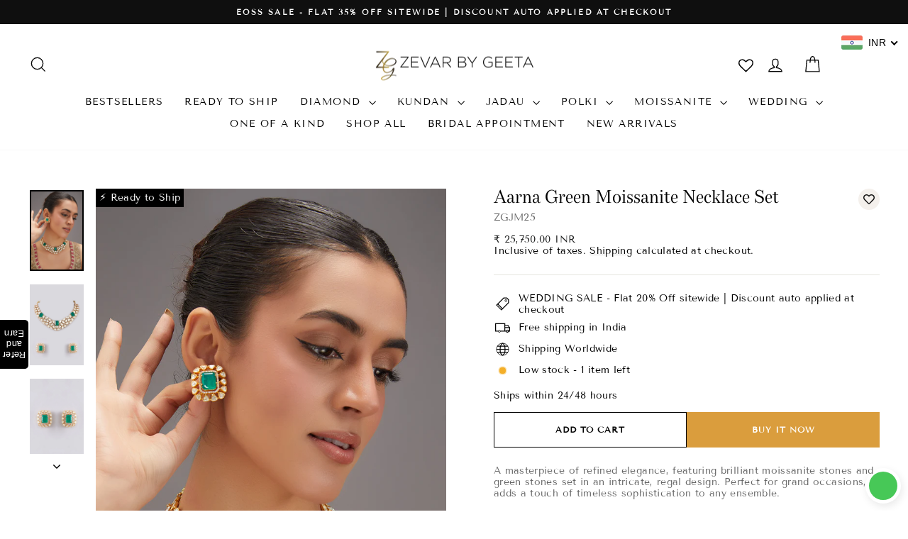

--- FILE ---
content_type: text/javascript
request_url: https://cdn.shopify.com/extensions/019be0fe-e8cd-7538-89cf-8b40359c97c6/referrush-260/assets/floating-popup.js
body_size: 4896
content:
// TODO: LOGIC TESTING OF EVERYTHING

const popupTemplate = document.getElementById("referrush-popup-template");
if (popupTemplate) {
  document.body.appendChild(popupTemplate.content.cloneNode(true));
}

// --- Config & State ---
const shopID = document.getElementById("popup_form_referrush").dataset
  .shopDomain;
let discountCode;
const SESSION_COOKIE = "referrush_session";
const REFERRAL_ID_COOKIE = "referralId";
const AFFILIATE_DISCOUNT_COOKIE = "affiliateDiscount";
const REFERRAL_SOURCE_COOKIE = "referrushSource";
const SESSION_TIMEOUT_MINUTES = 30;

// Popup cooldown settings (prevents spam on page navigation)
const POPUP_LAST_SHOWN_KEY = "referrush_popup_last_shown";
const POPUP_COOLDOWN_MS = 60 * 60 * 1000; // 1 hour in milliseconds

function shouldShowPopup(forceShow = false) {
  // Always show popup if user just clicked a referral link (has URL param)
  if (forceShow) return true;

  const lastShown = localStorage.getItem(POPUP_LAST_SHOWN_KEY);
  if (!lastShown) return true;

  const timeSinceLastShown = Date.now() - parseInt(lastShown, 10);
  return timeSinceLastShown >= POPUP_COOLDOWN_MS;
}

function recordPopupShown() {
  localStorage.setItem(POPUP_LAST_SHOWN_KEY, Date.now().toString());
}

const getQueryParam = (name) =>
  new URLSearchParams(window.location.search).get(name);

// Sets the cookie with the given name, value, and days. If days is "permanent", the cookie will expire on 31 Dec 9999. If days is a number, the cookie will expire in the given number of days.
function setCookie(name, value, days) {
  let expires = "";
  if (days === "permanent") {
    expires = "; expires=Fri, 31 Dec 9999 23:59:59 GMT";
  } else if (typeof days === "number") {
    const date = new Date();
    date.setTime(date.getTime() + days * 86400000);
    expires = "; expires=" + date.toUTCString();
  }
  document.cookie = `${name}=${encodeURIComponent(JSON.stringify(value)) || ""}${expires}; path=/`;
}

const deleteCookie = (name) => setCookie(name, "", -1);

function getCookie(name) {
  const value = `; ${document.cookie}`;
  // Split on both '; name=' and ';name=' to handle different cookie formats
  const parts = value.split(new RegExp(`;\\s*${name}=`));

  if (parts.length === 2) {
    try {
      const cookieValue = parts.pop().split(";").shift();

      // First decode URI component, then parse JSON
      const decodedValue = decodeURIComponent(cookieValue);

      // Remove surrounding quotes if present
      const cleanedValue = decodedValue.replace(/^"|"$/g, "");

      // Delete cookie if cleanedValue is undefined
      if (cleanedValue === "undefined") {
        deleteCookie(name);
        return null;
      }

      return cleanedValue;
    } catch (error) {
      console.error("Error parsing cookie:", error);
      return null;
    }
  }
  return null;
}

// Session Management
const generateSessionId = () =>
  `${Date.now()}_${Math.random().toString(36).substr(2, 9)}`;

// URL Parameter Helpers
const getUTMString = () =>
  ["utm_source", "utm_medium", "utm_campaign", "utm_term", "utm_content"]
    .map((k) => getQueryParam(k) || "")
    .join("|");

// This function is designed to get and finalize the referralId from the URL param and cookie
/**
 * Extracts the referralId from the URL parameter or cookie.
 * Handles variations like:
 *   "o-123456-whatsapp", "o-123456", "123456-signup", "123456"
 * Always returns the base referral ID (without source).
 */
function getReferralId() {
  // Try to fetch referralId from several possible URL params (case-insensitive)
  let raw =
    getQueryParam("referralID") ||
    getQueryParam("referralid") ||
    getQueryParam("referralId");

  let referralIdFromUrlParam = null;

  if (raw) {
    const parts = raw.split("-");
    /**
     * Formats:
     * - ["o", "123456", "whatsapp"]  => "o-123456"
     * - ["o", "123456"]              => "o-123456"
     * - ["123456", "signup"]         => "123456"
     * - ["123456"]                   => "123456"
     */
    if (parts.length >= 2 && parts[0] === "o") {
      // Handles "o-123456-whatever" and "o-123456"
      referralIdFromUrlParam = `${parts[0]}-${parts[1]}`;
    } else {
      // Handles "123456-signup" or just "123456"
      referralIdFromUrlParam = parts[0];
    }
  }

  // Fallback: try to get referralId from cookie
  const referralIdFromCookie = getCookie(REFERRAL_ID_COOKIE);

  // Prefer URL param, otherwise use cookie
  const currentReferralId = referralIdFromUrlParam || referralIdFromCookie;

  return {
    referralIdFromUrlParam,
    referralIdFromCookie,
    currentReferralId,
  };
}

// This function gets and finalizes the discount code from the URL param and cookie
function getDiscountCode() {
  // Getting the discount code from the URL param
  const discountCodeFromUrlParam =
    getQueryParam("discount") ||
    getQueryParam("Discount") ||
    getQueryParam("DISCOUNT");

  // Getting the discount code from stored cookie
  const discountCodeFromCookie = getCookie(AFFILIATE_DISCOUNT_COOKIE);

  // Getting the final discount code using both URL param and cookie
  const currentDiscountCode =
    discountCodeFromUrlParam || discountCodeFromCookie;

  return {
    discountCodeFromUrlParam,
    discountCodeFromCookie,
    currentDiscountCode,
  };
}

// Get the "source" value, prioritizing the most relevant origin
function getSource() {
  // Try to get the referralId from possible param variations
  const referralId =
    getQueryParam("referralID") ||
    getQueryParam("referralid") ||
    getQueryParam("referralId");

  // Extract source from referralId, if possible (formats: o-123456-signup or 123456-signup)
  let sourceFromReferralId = null;
  if (referralId) {
    const parts = referralId.split("-");
    // If format is o-123456-signup or 123456-signup, source is the last part (3rd or 2nd)
    if (parts.length === 3) {
      sourceFromReferralId = parts[2];
    } else if (parts.length === 2 && parts[0] !== "o") {
      sourceFromReferralId = parts[1];
    }
    // else: 123456 or o-123456 → no source here
  }

  // Try to get "source" from direct URL param or fallback cookie
  const sourceFromUrlParam = getQueryParam("source");
  const sourceFromCookie = getCookie(REFERRAL_SOURCE_COOKIE);

  // Pick the first available source (referralId > url > cookie)
  const currentSource =
    sourceFromReferralId || sourceFromUrlParam || sourceFromCookie;

  // Return all origins for flexibility
  return {
    sourceFromReferralId,
    sourceFromUrlParam,
    sourceFromCookie,
    currentSource,
  };
}

const { currentReferralId, referralIdFromUrlParam } = getReferralId();
const { currentSource, sourceFromUrlParam } = getSource();
const { discountCodeFromUrlParam, currentDiscountCode } = getDiscountCode();

// Path Management
const getCurrentPath = () => window.location.pathname;
const isHomePage = () => getCurrentPath() === "/";
const isProductsPage = () => getCurrentPath().startsWith("/products/");
const isCollectionsPage = () => getCurrentPath().startsWith("/collections/");

const isEligiblePage = () =>
  isHomePage() || isProductsPage() || isCollectionsPage();

const isAffiliateSubscriptionActive = true; // TODO: This needs to come from the DB where we will store the sub status. Rohan: Sure, use same cloud function as we use for the popup.

// Session Management
function shouldStartNewSession(session) {
  // Get the current time
  const now = Date.now();

  // If no session exists, we need to start a new session
  if (!session) return true;

  // If the session has timed out, we need to start a new session
  if (now - (session.lastActivity || 0) > SESSION_TIMEOUT_MINUTES * 60000)
    // 60 seconds * 1000 milliseconds = 1 minute
    return true;

  // If the UTM parameters have changed, we need to start a new session
  //todo: sameer, check if this is tested, check all cases please
  if ((session.utm || "") !== getUTMString()) return true;

  // If the referralId has changed, we need to start a new session
  if (referralIdFromUrlParam && session.referralId !== referralIdFromUrlParam) {
    return true;
  }

  return false;
}

function getSessionData({
  sessionCookie,
  isAffiliate,
  referralId,
  discountCode,
  isNewSession,
}) {
  const baseData =
    sessionCookie && !isNewSession
      ? {
          sessionId: sessionCookie.sessionId,
          isSessionLoggedOnFirestore:
            !!sessionCookie.isSessionLoggedOnFirestore,
          reTriggerCount: (sessionCookie.reTriggerCount || 0) + 1,
        }
      : {
          sessionId: generateSessionId(),
          isSessionLoggedOnFirestore: false,
          reTriggerCount: 0,
        };

  return {
    ...baseData,
    ...(isAffiliate ? { discountCode } : { referralId }),
  };
}

// --- Main Entry ---
// TODO: There's one edge case while rendering the popup like this, rohan: which is?

/*
 * The user lands up on the store with an affiliate link
 * The user already has some cookie stored in their browser because they also used some other discount code prior
 * This will overwrite the popup with the referral program popup, not the affiliate popup
 * We need to handle priority here according to the link entered
 * Ideally, that popup should open for which we have param in the url
 *
 * //TODO: Sameer, this is the order of priority:
 * - First follow the link whatever it is
 * - Second if link has nothing, then see if we have cookies, and take priority of default referrals cookie over affiliate cookie if present
 * - Also share this on slack to keep everyone on the same page
 * - //TODO: CODe needs execution of this logic
 */

// --- Normal popup flow for referral program ---

if (isEligiblePage() && discountCodeFromUrlParam) {
  console.log(`inside if --- affiliates`);
  handlePopupFlow({ isAffiliate: true });
} else if (isEligiblePage() && referralIdFromUrlParam) {
  console.log("inside if - referrush");
  handlePopupFlow({ isAffiliate: false });
} else if (isEligiblePage() && currentReferralId) {
  console.log(`inside if --- referrush`);
  handlePopupFlow({ isAffiliate: false });
} else if (isEligiblePage() && currentDiscountCode) {
  console.log("inside if - affiliates");
  handlePopupFlow({ isAffiliate: true });
} else {
  //! THIS CASE HAS TO HAPPEN MOST OF THE TIME
  document.getElementById("popup_form_referrush").style.display = "none";
}

// --- Popup Flow ---
async function handlePopupFlow({ isAffiliate }) {
  const sessionCookie = getCookie(SESSION_COOKIE);
  const isNewSession = shouldStartNewSession(sessionCookie);

  // Getting the session data
  const sessionData = getSessionData({
    sessionCookie,
    isAffiliate,
    referralId: currentReferralId,
    discountCode: currentDiscountCode,
    isNewSession,
  });

  // --- Fetching popup data, merchant data, referrer data from database ---
  const fetchReferrushDataResponse = await fetchReferrushData({
    referralId: currentReferralId,
    isThroughLink: !!referralIdFromUrlParam,
    cookieData: sessionData,
    isAffiliate,
    discountCode: currentDiscountCode,
  });

  const {
    merchantData,
    referrerData,
    isSessionLoggedOnFirestore,
    cookieSettings,
    reTrigger,
  } = fetchReferrushDataResponse;

  if (!merchantData || !cookieSettings) return showErrorState();

  const isPageAllowed = isPopupAllowedOnCurrentPage(cookieSettings);
  if (!isPageAllowed) {
    document.getElementById("popup_form_referrush").style.display = "none";
    return;
  }

  // --- Setting or deleting the cookie in the browser ---
  setOrDeleteCookieInBrowser({
    cookieSettings,
    isAffiliate,
    sessionData,
    isSessionLoggedOnFirestore,
    referralIdFromUrl: referralIdFromUrlParam,
    sourceInUrl: sourceFromUrlParam,
    discountCodeFromUrlParam,
  });

  // --- Popup Trigger ---
  const isFromFreshLink = referralIdFromUrlParam || discountCodeFromUrlParam;

  // Only show popup if: 1) fresh link OR 2) cooldown has passed
  if (!shouldShowPopup(isFromFreshLink)) {
    document.getElementById("popup_form_referrush").style.display = "none";
    return;
  }

  if (referralIdFromUrlParam || (reTrigger && getCookie(REFERRAL_ID_COOKIE))) {
    openPopup(merchantData, referrerData, isAffiliate);
    recordPopupShown();
  } else if (
    discountCodeFromUrlParam ||
    (reTrigger && getCookie(AFFILIATE_DISCOUNT_COOKIE))
  ) {
    openPopup(merchantData, referrerData, isAffiliate);
    recordPopupShown();
  } else {
    document.getElementById("popup_form_referrush").style.display = "none";
  }
}

function isPopupAllowedOnCurrentPage(cookieSettings) {
  if (isHomePage()) return true;

  if (isProductsPage()) {
    return cookieSettings.enabledOnProductsPage !== false;
  }

  if (isCollectionsPage()) {
    return cookieSettings.enabledOnCollectionsPage !== false;
  }

  return false;
}

// --- Backend Fetch ---
async function fetchReferrushData({
  referralId,
  isThroughLink,
  cookieData,
  isAffiliate,
  discountCode,
}) {
  const response = await fetch(`https://popupmain-zvxulnvjca-el.a.run.app`, {
    method: "POST",
    headers: { "Content-Type": "application/json" },
    body: JSON.stringify({
      shopID,
      isThroughLink,
      cookieData,
      source: currentSource,
      isAffiliate,
      ...(isAffiliate ? { discountCode } : { referralId }),
    }),
  });
  return response.json();
}

// --- Popup UI Management ---
function openPopup(merchantData, referrerData, isAffiliate) {
  // No reload logic needed; always use latest referralId
  document.getElementById("popup_content_referrush").style.display = "block";
  document.getElementById("loading_spinner_container").style.display = "flex";
  document.getElementById("popup_text_referrush").style.display = "none";
  document.getElementById("popup_overlay_referrush").style.display = "flex";

  updatePopupContent(merchantData, referrerData, isAffiliate);
  handleDiscountCode(referrerData?.discountCode);

  // Auto applying discount code
  applyDiscountCode().then((success) => {
    if (!success) {
      console.error("Failed to auto apply discount code");
    } else {
      console.log(`Discount code applied: ${discountCode}`);
    }
  });

  updateReferralAttributesIfNeeded();
}

function closePopup() {
  console.log(`close clicked`);
  document.getElementById("popup_content_referrush").style.display = "none";
  document.getElementById("popup_overlay_referrush").style.display = "none";
}

function updatePopupContent(merchantData, referrerData, isAffiliate) {
  const referrerName = `${referrerData.fullName ?? "Someone"} sent you`;

  document.getElementById("referrush-popup-title").innerText = getTitle(
    merchantData,
    referrerData,
    isAffiliate,
  );
  document.getElementById("referrer_name_title").innerText = referrerName;

  // ONLY FOR THE CASE OF NORMAL REFERRAL PROGRAM - Updating text on popup - who can use the discount code, everyone or only new customers
  if (!isAffiliate) {
    updateDiscountCodeUsageText(merchantData);
  }

  // Applying brand color to the popup buttons
  const brandColor = merchantData?.branding?.color || "#000";
  ["shop_now_button_referrush", "copy_code_button_referrush"].forEach((id) => {
    document.getElementById(id).style.backgroundColor = brandColor;
  });
}

function handleDiscountCode(code) {
  if (code) {
    discountCode = code;
    document.getElementById("copy_discount_code_section").style.display =
      "flex";
    document.getElementById("discount_code_referrush").innerText = code;
    hideLoadingAndShowPopupContent(false);
  } else {
    setCookie(REFERRAL_ID_COOKIE, null, 30);
    hideLoadingAndShowPopupContent(true);
  }
}

// --- UI Helpers ---
function hideLoadingAndShowPopupContent(isError) {
  document.getElementById("loading_spinner_container").style.display = "none";
  document.getElementById(
    isError ? "referrush_error_state" : "popup_text_referrush",
  ).style.display = "block";
}

function showErrorState() {
  document.getElementById("popup_form_referrush").style.display = "block";
  document.getElementById("popup_content_referrush").style.display = "none";
  document.getElementById("referrush_error_state").style.display = "block";
}

function getTitle(merchantData, referrerData, isAffiliate) {
  const { currencyCode, rewardSettings } = merchantData || {};

  if (!currencyCode) return "A discount!";
  const currencySymbol =
    { INR: "₹", USD: "$", EUR: "€", GBP: "£" }[currencyCode] || currencyCode;

  let discountType, discountAmount, minOrderAmount;

  if (isAffiliate) {
    discountType = referrerData.discountType;
    discountAmount = referrerData.discountAmount;
    minOrderAmount = referrerData.minOrderAmount;
  } else {
    discountType = rewardSettings.discountType;
    discountAmount = rewardSettings.discountAmount;
    minOrderAmount = rewardSettings.minOrderAmount;
  }

  const discountText =
    discountType === "percentage"
      ? `${discountAmount}%`
      : `${currencySymbol}${discountAmount}`;

  return minOrderAmount > 0
    ? `${discountText} off when you spend ${currencySymbol}${minOrderAmount}!`
    : `${discountText} off!`;
}

function updateDiscountCodeUsageText(merchantData) {
  const discountCodeUsagetextElement = document.getElementById(
    "referrush-discount-usage-text",
  );
  const rewardSettings = merchantData?.rewardSettings;
  const discountCodeUsageNewCustomersOnly =
    rewardSettings?.discountCodeUsageNewCustomersOnly;
  let discountCodeUsageText;

  if (discountCodeUsageNewCustomersOnly === "onlyNewCustomers") {
    discountCodeUsageText = "Only new customers can use the discount";
  } else {
    discountCodeUsageText = "All customers can use the discount";
  }

  discountCodeUsagetextElement.innerText = discountCodeUsageText;
  discountCodeUsagetextElement.style.fontFamily = '"Inter", sans-serif';
  discountCodeUsagetextElement.style.fontSize = "14px";
  discountCodeUsagetextElement.style.color = "#6c757d";
  discountCodeUsagetextElement.style.marginTop = "12px";
  discountCodeUsagetextElement.style.marginBottom = "12px";
}

// --- Discount Application && Note Attributes addition ---
// Using Shopify Cart API: https://shopify.dev/docs/api/ajax/reference/cart
function applyDiscountCode() {
  if (!discountCode) return;
  return fetch(`/discount/${discountCode}`).then((r) => r.text());
}

function updateCartAttributes(attributes) {
  if (!attributes || Object.keys(attributes).length === 0) return;

  console.log(`updateCartAttributes: ${attributes}`);

  fetch("/cart/update.js", {
    method: "POST",
    headers: { "Content-Type": "application/json" },
    body: JSON.stringify({ attributes }),
  });
}

function updateReferralAttributesIfNeeded() {
  const referralId = currentReferralId;
  const source = currentSource;
  const sessionCookie = getCookie(SESSION_COOKIE);
  const reTriggerCount = sessionCookie?.reTriggerCount || 0;
  const isThroughLink = !!referralIdFromUrlParam;

  if (!referralId && !source) return;
  console.log(`adding source: ${source}`);
  console.log(`adding referralId: ${referralId}`);

  fetch("/cart.js")
    .then((response) => response.json())
    .then((cart) => {
      const currentReferralId = cart.attributes?.referralId;
      const currentSource = cart.attributes?.referralSource;
      const currentReTriggerCount = cart.attributes?.referralReTriggerCount;
      const currentIsThroughLink = cart.attributes?.referralIsThroughLink;

      const updateObj = {};

      // Only update if values have changed
      if (referralId && currentReferralId !== referralId)
        updateObj.referralId = referralId;
      if (source && currentSource !== source) updateObj.referralSource = source;
      if (reTriggerCount !== currentReTriggerCount)
        updateObj.referralReTriggerCount = reTriggerCount;
      if (isThroughLink !== currentIsThroughLink)
        updateObj.referralIsThroughLink = isThroughLink;
      if (Object.keys(updateObj).length > 0) updateCartAttributes(updateObj);
    });

  console.log(`source added in note attributes`);
}

// --- Event Listeners ---
function attachEventListeners() {
  const shopNowBtn = document.getElementById("shop_now_button_referrush");
  if (shopNowBtn) shopNowBtn.addEventListener("click", closePopup);

  const closeErrorBtn = document.getElementById("close_error_referrush");
  if (closeErrorBtn) closeErrorBtn.addEventListener("click", closePopup);

  const closeBtn = document.getElementById("close_button_referrush");
  if (closeBtn) closeBtn.addEventListener("click", closePopup);

  const copyCodeBtn = document.getElementById("copy_code_button_referrush");
  if (copyCodeBtn) {
    copyCodeBtn.addEventListener("click", () => {
      const codeElem = document.getElementById("discount_code_referrush");
      if (codeElem) {
        const code = codeElem.textContent;
        navigator.clipboard.writeText(code).then(() => {
          copyCodeBtn.innerText = "Copied!";
        });
      }
    });
  }
}

if (document.readyState === "loading") {
  document.addEventListener("DOMContentLoaded", attachEventListeners);
} else {
  attachEventListeners();
}

function setOrDeleteCookieInBrowser({
  cookieSettings,
  isAffiliate,
  sessionData,
  isSessionLoggedOnFirestore,
  referralIdFromUrl,
  sourceInUrl,
  discountCodeFromUrlParam,
}) {
  let cookieDays = 30;

  if (!cookieSettings.cookiesEnabled) {
    deleteCookie(SESSION_COOKIE);
    deleteCookie(REFERRAL_ID_COOKIE);
    deleteCookie(REFERRAL_SOURCE_COOKIE);
  } else {
    if (cookieSettings.cookieExpiration === "permanent")
      cookieDays = "permanent";
    else if (cookieSettings.cookieExpiration === "afterXDays")
      cookieDays = cookieSettings.expiresAfterDays;
    else if (cookieSettings.cookieExpiration === "extendYDays") {
      const now = new Date();
      let session = getCookie(SESSION_COOKIE) || {};
      let expires = session._expires ? new Date(session._expires) : now;
      expires.setDate(expires.getDate() + cookieSettings.extendDays);
      const maxExpire = new Date(now.getTime());
      maxExpire.setDate(now.getDate() + cookieSettings.expiresAfterDays);
      if (expires > maxExpire) expires = maxExpire;
      session._expires = expires.toUTCString();
      setCookie(SESSION_COOKIE, session, (expires - now) / 86400000);
      cookieDays = (expires - now) / 86400000;
    }
    setCookie(
      SESSION_COOKIE,
      {
        sessionId: sessionData.sessionId,
        isSessionLoggedOnFirestore,
        lastActivity: Date.now(),
        utm: getUTMString(),
        reTriggerCount: sessionData.reTriggerCount,
        ...(!isAffiliate && { referralId: sessionData.referralId }),
        ...(isAffiliate && { discountCode: sessionData.discountCode }),
      },
      cookieDays,
    );
    if (referralIdFromUrl)
      setCookie(REFERRAL_ID_COOKIE, referralIdFromUrl, cookieDays);
    if (sourceInUrl) setCookie(REFERRAL_SOURCE_COOKIE, sourceInUrl, cookieDays);
    if (discountCodeFromUrlParam)
      setCookie(
        AFFILIATE_DISCOUNT_COOKIE,
        discountCodeFromUrlParam,
        cookieDays,
      );
  }
}


--- FILE ---
content_type: text/javascript
request_url: https://tracker.wigzopush.com/shopify.js?orgtoken=8oDkl-eeQa-d4Krpri9QTA&shop=zevarbygeeta.myshopify.com
body_size: 57
content:





(function(w,i,g,z,o){
var a,m;w['WigzoObject']=o;w[o]=w[o]||function(){
(w[o].q=w[o].q||[]).push(arguments)},w[o].l=1*new Date();w[o].h=z;a=i.createElement(g),
m=i.getElementsByTagName(g)[0];a.async=1;a.src=z;m.parentNode.insertBefore(a,m)
})(window,document,'script','//app.wigzo.com/wigzo.compressed.js','wigzo');
wigzo ('configure', '8oDkl-eeQa-d4Krpri9QTA');




